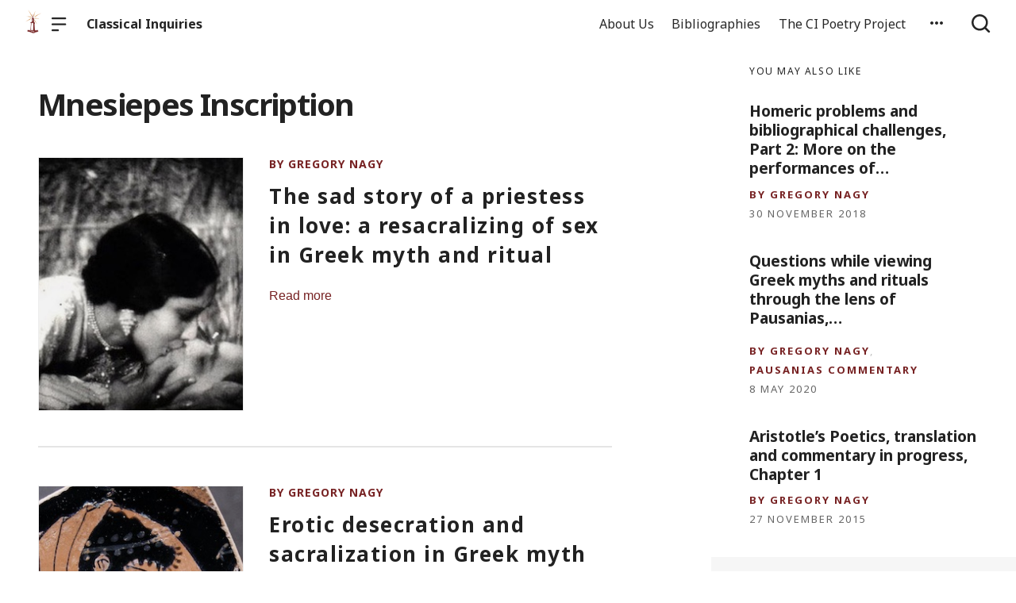

--- FILE ---
content_type: text/html; charset=UTF-8
request_url: https://classical-inquiries.chs.harvard.edu/tag/mnesiepes-inscription/
body_size: 9353
content:

  <!doctype html>
<!--[if lt IE 9]><html class="no-js no-svg ie lt-ie9 lt-ie8 lt-ie7" lang="en-US"> <![endif]-->
<!--[if IE 9]><html class="no-js no-svg ie ie9 lt-ie9 lt-ie8" lang="en-US"> <![endif]-->
<!--[if gt IE 9]><!--><html class="no-js no-svg" lang="en-US"> <!--<![endif]-->
<head>
    <meta charset="UTF-8" />

    <meta name="description" content="Studies on the Ancient World from the Center for Hellenic Studies">

    <link rel="stylesheet" href="https://classical-inquiries.chs.harvard.edu/wp-content/themes/orpheus/style.css" type="text/css" />
    <link rel="stylesheet" href="https://classical-inquiries.chs.harvard.edu/wp-content/themes/orpheus/static/css/draft.css" type="text/css" />
    <link rel="stylesheet" href="https://classical-inquiries.chs.harvard.edu/wp-content/themes/orpheus/static/css/draft-js-inline-toolbar-plugin.css" type="text/css" />
    <link rel="stylesheet" href="https://classical-inquiries.chs.harvard.edu/wp-content/themes/orpheus/static/css/draft-js-mention-plugin.css" type="text/css" />
    <link rel="stylesheet" href="https://classical-inquiries.chs.harvard.edu/wp-content/themes/orpheus/static/css/draftjs-inline-toolbar.css" type="text/css" />
    <link rel="stylesheet" href="https://classical-inquiries.chs.harvard.edu/wp-content/themes/orpheus/static/css/draftjs.css" type="text/css" />
    <link rel="stylesheet" href="https://classical-inquiries.chs.harvard.edu/wp-content/themes/orpheus/static/css/orpheus.css" type="text/css" />
    <link rel="stylesheet" href="https://classical-inquiries.chs.harvard.edu/wp-content/themes/orpheus/static/css/annotations.css" type="text/css" />
    <link rel="stylesheet" href="https://classical-inquiries.chs.harvard.edu/wp-content/themes/orpheus/static/css/chs.css" type="text/css" />
    <link rel="stylesheet" href="https://classical-inquiries.chs.harvard.edu/wp-content/themes/orpheus/static/css/publications.css" type="text/css" />
    <link rel="stylesheet" href="https://classical-inquiries.chs.harvard.edu/wp-content/themes/orpheus/static/css/chs-main.css" type="text/css" />
    <link rel="stylesheet" href="https://classical-inquiries.chs.harvard.edu/wp-content/themes/orpheus/static/css/main-site-home.css" type="text/css" />
    <link rel="stylesheet" href="https://classical-inquiries.chs.harvard.edu/wp-content/themes/orpheus/static/css/404.css" type="text/css" />
    <link rel="stylesheet" href="https://classical-inquiries.chs.harvard.edu/wp-content/themes/orpheus/static/css/pages.css" type="text/css" />
    <link rel="stylesheet" href="https://classical-inquiries.chs.harvard.edu/wp-content/themes/orpheus/static/css/responsive.css" type="text/css" />
    <link rel="stylesheet" href="https://classical-inquiries.chs.harvard.edu/wp-content/themes/orpheus/static/css/print.css" type="text/css" media="print" />
    <link rel="stylesheet" href="https://classical-inquiries.chs.harvard.edu/wp-content/themes/orpheus/static/css/custom.css" type="text/css" />
                
    <link rel="stylesheet" href="https://cdn.jsdelivr.net/npm/@mdi/font@5.8.55/css/materialdesignicons.min.css" type="text/css" />
    <meta http-equiv="Content-Type" content="text/html; charset=UTF-8" />
    <meta http-equiv="X-UA-Compatible" content="IE=edge">
    <meta name="viewport" content="width=device-width, initial-scale=1, user-scalable=no">
    <link rel="author" href="https://classical-inquiries.chs.harvard.edu/wp-content/themes/orpheus/humans.txt" />
    <link rel="pingback" href="https://classical-inquiries.chs.harvard.edu/xmlrpc.php" />
    <link rel="profile" href="http://gmpg.org/xfn/11">

          <link rel="apple-touch-icon" sizes="180x180" href="/wp-content/themes/orpheus/static/images/apple-touch-icon.png">
      <link rel="icon" type="image/png" sizes="32x32" href="/wp-content/themes/orpheus/static/images/favicon-32x32.png">
      <link rel="icon" type="image/png" sizes="16x16" href="/wp-content/themes/orpheus/static/images/favicon-16x16.png">
      <link rel="manifest" href="/wp-content/themes/orpheus/static/images/site.webmanifest">
    
    <meta name="theme-color" content="#000000">
    <script src="https://cdn.ravenjs.com/3.21.0/raven.min.js" crossorigin="anonymous"></script>
    <link href="https://fonts.googleapis.com/css?family=Noto+Sans:400,700|Cardo:300,400,700&subset=cyrillic,greek,latin-ext" rel="stylesheet">
    <link href="https://api.mapbox.com/mapbox-gl-js/v1.1.1/mapbox-gl.css" rel="stylesheet">
    <link rel="stylesheet" href="https://api.mapbox.com/mapbox-gl-js/plugins/mapbox-gl-geocoder/v4.4.1/mapbox-gl-geocoder.css">
    <script async defer="defer" src="https://www.googletagmanager.com/gtag/js?id=UA-36250260-17"></script>

          <!-- Global site tag (gtag.js) - Google Analytics -->
      <script async src="https://www.googletagmanager.com/gtag/js?id=UA-124669028-1"></script>
      <script>
        window.dataLayer = window.dataLayer || [];
        function gtag(){dataLayer.push(arguments);}
        gtag('js', new Date());

        gtag('config', 'UA-124669028-1');
      </script>

    

    <script async defer="defer" src="https://www.google.com/recaptcha/api.js" type="text/javascript"></script>
    <script async defer="defer" src="https://maps.googleapis.com/maps/api/js?key=AIzaSyAoZmCz1xYcNNa3XvFQeXkbafy-Gn6sp-0" type="text/javascript"></script>
    <script src='https://api.mapbox.com/mapbox-gl-js/v1.4.1/mapbox-gl.js'></script>
    <link href='https://api.mapbox.com/mapbox-gl-js/v1.4.1/mapbox-gl.css' rel='stylesheet' />

    <meta name='robots' content='index, follow, max-image-preview:large, max-snippet:-1, max-video-preview:-1' />

	<!-- This site is optimized with the Yoast SEO plugin v22.3 - https://yoast.com/wordpress/plugins/seo/ -->
	<title>Mnesiepes Inscription Archives - Classical Inquiries</title>
	<link rel="canonical" href="https://classical-inquiries.chs.harvard.edu/tag/mnesiepes-inscription/" />
	<meta property="og:locale" content="en_US" />
	<meta property="og:type" content="article" />
	<meta property="og:title" content="Mnesiepes Inscription Archives - Classical Inquiries" />
	<meta property="og:url" content="https://classical-inquiries.chs.harvard.edu/tag/mnesiepes-inscription/" />
	<meta property="og:site_name" content="Classical Inquiries" />
	<meta name="twitter:card" content="summary_large_image" />
	<script type="application/ld+json" class="yoast-schema-graph">{"@context":"https://schema.org","@graph":[{"@type":"CollectionPage","@id":"https://classical-inquiries.chs.harvard.edu/tag/mnesiepes-inscription/","url":"https://classical-inquiries.chs.harvard.edu/tag/mnesiepes-inscription/","name":"Mnesiepes Inscription Archives - Classical Inquiries","isPartOf":{"@id":"https://classical-inquiries.chs.harvard.edu/#website"},"primaryImageOfPage":{"@id":"https://classical-inquiries.chs.harvard.edu/tag/mnesiepes-inscription/#primaryimage"},"image":{"@id":"https://classical-inquiries.chs.harvard.edu/tag/mnesiepes-inscription/#primaryimage"},"thumbnailUrl":"https://classical-inquiries.chs.harvard.edu/wp-content/uploads/2018/07/Devika_Rani_Himanshu_Rai_Kiss_325.jpg","inLanguage":"en-US"},{"@type":"ImageObject","inLanguage":"en-US","@id":"https://classical-inquiries.chs.harvard.edu/tag/mnesiepes-inscription/#primaryimage","url":"https://classical-inquiries.chs.harvard.edu/wp-content/uploads/2018/07/Devika_Rani_Himanshu_Rai_Kiss_325.jpg","contentUrl":"https://classical-inquiries.chs.harvard.edu/wp-content/uploads/2018/07/Devika_Rani_Himanshu_Rai_Kiss_325.jpg","width":325,"height":325},{"@type":"WebSite","@id":"https://classical-inquiries.chs.harvard.edu/#website","url":"https://classical-inquiries.chs.harvard.edu/","name":"Classical Inquiries","description":"Studies on the Ancient World from the Center for Hellenic Studies","potentialAction":[{"@type":"SearchAction","target":{"@type":"EntryPoint","urlTemplate":"https://classical-inquiries.chs.harvard.edu/?s={search_term_string}"},"query-input":"required name=search_term_string"}],"inLanguage":"en-US"}]}</script>
	<!-- / Yoast SEO plugin. -->


<link rel='dns-prefetch' href='//consent-manager.metomic.io' />
<link rel='stylesheet' id='wp-block-library-css' href='https://classical-inquiries.chs.harvard.edu/wp-includes/css/dist/block-library/style.min.css' type='text/css' media='all' />
<style id='pdfemb-pdf-embedder-viewer-style-inline-css' type='text/css'>
.wp-block-pdfemb-pdf-embedder-viewer{max-width:none}

</style>
<style id='classic-theme-styles-inline-css' type='text/css'>
/*! This file is auto-generated */
.wp-block-button__link{color:#fff;background-color:#32373c;border-radius:9999px;box-shadow:none;text-decoration:none;padding:calc(.667em + 2px) calc(1.333em + 2px);font-size:1.125em}.wp-block-file__button{background:#32373c;color:#fff;text-decoration:none}
</style>
<style id='global-styles-inline-css' type='text/css'>
body{--wp--preset--color--black: #000000;--wp--preset--color--cyan-bluish-gray: #abb8c3;--wp--preset--color--white: #ffffff;--wp--preset--color--pale-pink: #f78da7;--wp--preset--color--vivid-red: #cf2e2e;--wp--preset--color--luminous-vivid-orange: #ff6900;--wp--preset--color--luminous-vivid-amber: #fcb900;--wp--preset--color--light-green-cyan: #7bdcb5;--wp--preset--color--vivid-green-cyan: #00d084;--wp--preset--color--pale-cyan-blue: #8ed1fc;--wp--preset--color--vivid-cyan-blue: #0693e3;--wp--preset--color--vivid-purple: #9b51e0;--wp--preset--gradient--vivid-cyan-blue-to-vivid-purple: linear-gradient(135deg,rgba(6,147,227,1) 0%,rgb(155,81,224) 100%);--wp--preset--gradient--light-green-cyan-to-vivid-green-cyan: linear-gradient(135deg,rgb(122,220,180) 0%,rgb(0,208,130) 100%);--wp--preset--gradient--luminous-vivid-amber-to-luminous-vivid-orange: linear-gradient(135deg,rgba(252,185,0,1) 0%,rgba(255,105,0,1) 100%);--wp--preset--gradient--luminous-vivid-orange-to-vivid-red: linear-gradient(135deg,rgba(255,105,0,1) 0%,rgb(207,46,46) 100%);--wp--preset--gradient--very-light-gray-to-cyan-bluish-gray: linear-gradient(135deg,rgb(238,238,238) 0%,rgb(169,184,195) 100%);--wp--preset--gradient--cool-to-warm-spectrum: linear-gradient(135deg,rgb(74,234,220) 0%,rgb(151,120,209) 20%,rgb(207,42,186) 40%,rgb(238,44,130) 60%,rgb(251,105,98) 80%,rgb(254,248,76) 100%);--wp--preset--gradient--blush-light-purple: linear-gradient(135deg,rgb(255,206,236) 0%,rgb(152,150,240) 100%);--wp--preset--gradient--blush-bordeaux: linear-gradient(135deg,rgb(254,205,165) 0%,rgb(254,45,45) 50%,rgb(107,0,62) 100%);--wp--preset--gradient--luminous-dusk: linear-gradient(135deg,rgb(255,203,112) 0%,rgb(199,81,192) 50%,rgb(65,88,208) 100%);--wp--preset--gradient--pale-ocean: linear-gradient(135deg,rgb(255,245,203) 0%,rgb(182,227,212) 50%,rgb(51,167,181) 100%);--wp--preset--gradient--electric-grass: linear-gradient(135deg,rgb(202,248,128) 0%,rgb(113,206,126) 100%);--wp--preset--gradient--midnight: linear-gradient(135deg,rgb(2,3,129) 0%,rgb(40,116,252) 100%);--wp--preset--font-size--small: 13px;--wp--preset--font-size--medium: 20px;--wp--preset--font-size--large: 36px;--wp--preset--font-size--x-large: 42px;--wp--preset--spacing--20: 0.44rem;--wp--preset--spacing--30: 0.67rem;--wp--preset--spacing--40: 1rem;--wp--preset--spacing--50: 1.5rem;--wp--preset--spacing--60: 2.25rem;--wp--preset--spacing--70: 3.38rem;--wp--preset--spacing--80: 5.06rem;--wp--preset--shadow--natural: 6px 6px 9px rgba(0, 0, 0, 0.2);--wp--preset--shadow--deep: 12px 12px 50px rgba(0, 0, 0, 0.4);--wp--preset--shadow--sharp: 6px 6px 0px rgba(0, 0, 0, 0.2);--wp--preset--shadow--outlined: 6px 6px 0px -3px rgba(255, 255, 255, 1), 6px 6px rgba(0, 0, 0, 1);--wp--preset--shadow--crisp: 6px 6px 0px rgba(0, 0, 0, 1);}:where(.is-layout-flex){gap: 0.5em;}:where(.is-layout-grid){gap: 0.5em;}body .is-layout-flow > .alignleft{float: left;margin-inline-start: 0;margin-inline-end: 2em;}body .is-layout-flow > .alignright{float: right;margin-inline-start: 2em;margin-inline-end: 0;}body .is-layout-flow > .aligncenter{margin-left: auto !important;margin-right: auto !important;}body .is-layout-constrained > .alignleft{float: left;margin-inline-start: 0;margin-inline-end: 2em;}body .is-layout-constrained > .alignright{float: right;margin-inline-start: 2em;margin-inline-end: 0;}body .is-layout-constrained > .aligncenter{margin-left: auto !important;margin-right: auto !important;}body .is-layout-constrained > :where(:not(.alignleft):not(.alignright):not(.alignfull)){max-width: var(--wp--style--global--content-size);margin-left: auto !important;margin-right: auto !important;}body .is-layout-constrained > .alignwide{max-width: var(--wp--style--global--wide-size);}body .is-layout-flex{display: flex;}body .is-layout-flex{flex-wrap: wrap;align-items: center;}body .is-layout-flex > *{margin: 0;}body .is-layout-grid{display: grid;}body .is-layout-grid > *{margin: 0;}:where(.wp-block-columns.is-layout-flex){gap: 2em;}:where(.wp-block-columns.is-layout-grid){gap: 2em;}:where(.wp-block-post-template.is-layout-flex){gap: 1.25em;}:where(.wp-block-post-template.is-layout-grid){gap: 1.25em;}.has-black-color{color: var(--wp--preset--color--black) !important;}.has-cyan-bluish-gray-color{color: var(--wp--preset--color--cyan-bluish-gray) !important;}.has-white-color{color: var(--wp--preset--color--white) !important;}.has-pale-pink-color{color: var(--wp--preset--color--pale-pink) !important;}.has-vivid-red-color{color: var(--wp--preset--color--vivid-red) !important;}.has-luminous-vivid-orange-color{color: var(--wp--preset--color--luminous-vivid-orange) !important;}.has-luminous-vivid-amber-color{color: var(--wp--preset--color--luminous-vivid-amber) !important;}.has-light-green-cyan-color{color: var(--wp--preset--color--light-green-cyan) !important;}.has-vivid-green-cyan-color{color: var(--wp--preset--color--vivid-green-cyan) !important;}.has-pale-cyan-blue-color{color: var(--wp--preset--color--pale-cyan-blue) !important;}.has-vivid-cyan-blue-color{color: var(--wp--preset--color--vivid-cyan-blue) !important;}.has-vivid-purple-color{color: var(--wp--preset--color--vivid-purple) !important;}.has-black-background-color{background-color: var(--wp--preset--color--black) !important;}.has-cyan-bluish-gray-background-color{background-color: var(--wp--preset--color--cyan-bluish-gray) !important;}.has-white-background-color{background-color: var(--wp--preset--color--white) !important;}.has-pale-pink-background-color{background-color: var(--wp--preset--color--pale-pink) !important;}.has-vivid-red-background-color{background-color: var(--wp--preset--color--vivid-red) !important;}.has-luminous-vivid-orange-background-color{background-color: var(--wp--preset--color--luminous-vivid-orange) !important;}.has-luminous-vivid-amber-background-color{background-color: var(--wp--preset--color--luminous-vivid-amber) !important;}.has-light-green-cyan-background-color{background-color: var(--wp--preset--color--light-green-cyan) !important;}.has-vivid-green-cyan-background-color{background-color: var(--wp--preset--color--vivid-green-cyan) !important;}.has-pale-cyan-blue-background-color{background-color: var(--wp--preset--color--pale-cyan-blue) !important;}.has-vivid-cyan-blue-background-color{background-color: var(--wp--preset--color--vivid-cyan-blue) !important;}.has-vivid-purple-background-color{background-color: var(--wp--preset--color--vivid-purple) !important;}.has-black-border-color{border-color: var(--wp--preset--color--black) !important;}.has-cyan-bluish-gray-border-color{border-color: var(--wp--preset--color--cyan-bluish-gray) !important;}.has-white-border-color{border-color: var(--wp--preset--color--white) !important;}.has-pale-pink-border-color{border-color: var(--wp--preset--color--pale-pink) !important;}.has-vivid-red-border-color{border-color: var(--wp--preset--color--vivid-red) !important;}.has-luminous-vivid-orange-border-color{border-color: var(--wp--preset--color--luminous-vivid-orange) !important;}.has-luminous-vivid-amber-border-color{border-color: var(--wp--preset--color--luminous-vivid-amber) !important;}.has-light-green-cyan-border-color{border-color: var(--wp--preset--color--light-green-cyan) !important;}.has-vivid-green-cyan-border-color{border-color: var(--wp--preset--color--vivid-green-cyan) !important;}.has-pale-cyan-blue-border-color{border-color: var(--wp--preset--color--pale-cyan-blue) !important;}.has-vivid-cyan-blue-border-color{border-color: var(--wp--preset--color--vivid-cyan-blue) !important;}.has-vivid-purple-border-color{border-color: var(--wp--preset--color--vivid-purple) !important;}.has-vivid-cyan-blue-to-vivid-purple-gradient-background{background: var(--wp--preset--gradient--vivid-cyan-blue-to-vivid-purple) !important;}.has-light-green-cyan-to-vivid-green-cyan-gradient-background{background: var(--wp--preset--gradient--light-green-cyan-to-vivid-green-cyan) !important;}.has-luminous-vivid-amber-to-luminous-vivid-orange-gradient-background{background: var(--wp--preset--gradient--luminous-vivid-amber-to-luminous-vivid-orange) !important;}.has-luminous-vivid-orange-to-vivid-red-gradient-background{background: var(--wp--preset--gradient--luminous-vivid-orange-to-vivid-red) !important;}.has-very-light-gray-to-cyan-bluish-gray-gradient-background{background: var(--wp--preset--gradient--very-light-gray-to-cyan-bluish-gray) !important;}.has-cool-to-warm-spectrum-gradient-background{background: var(--wp--preset--gradient--cool-to-warm-spectrum) !important;}.has-blush-light-purple-gradient-background{background: var(--wp--preset--gradient--blush-light-purple) !important;}.has-blush-bordeaux-gradient-background{background: var(--wp--preset--gradient--blush-bordeaux) !important;}.has-luminous-dusk-gradient-background{background: var(--wp--preset--gradient--luminous-dusk) !important;}.has-pale-ocean-gradient-background{background: var(--wp--preset--gradient--pale-ocean) !important;}.has-electric-grass-gradient-background{background: var(--wp--preset--gradient--electric-grass) !important;}.has-midnight-gradient-background{background: var(--wp--preset--gradient--midnight) !important;}.has-small-font-size{font-size: var(--wp--preset--font-size--small) !important;}.has-medium-font-size{font-size: var(--wp--preset--font-size--medium) !important;}.has-large-font-size{font-size: var(--wp--preset--font-size--large) !important;}.has-x-large-font-size{font-size: var(--wp--preset--font-size--x-large) !important;}
.wp-block-navigation a:where(:not(.wp-element-button)){color: inherit;}
:where(.wp-block-post-template.is-layout-flex){gap: 1.25em;}:where(.wp-block-post-template.is-layout-grid){gap: 1.25em;}
:where(.wp-block-columns.is-layout-flex){gap: 2em;}:where(.wp-block-columns.is-layout-grid){gap: 2em;}
.wp-block-pullquote{font-size: 1.5em;line-height: 1.6;}
</style>
<link rel='stylesheet' id='hide-admin-bar-based-on-user-roles-css' href='https://classical-inquiries.chs.harvard.edu/wp-content/plugins/hide-admin-bar-based-on-user-roles/public/css/hide-admin-bar-based-on-user-roles-public.css' type='text/css' media='all' />
<script type="text/javascript" src="https://classical-inquiries.chs.harvard.edu/wp-includes/js/jquery/jquery.min.js" id="jquery-core-js"></script>
<script type="text/javascript" src="https://classical-inquiries.chs.harvard.edu/wp-includes/js/jquery/jquery-migrate.min.js" id="jquery-migrate-js"></script>
<script type="text/javascript" src="https://classical-inquiries.chs.harvard.edu/wp-content/plugins/hide-admin-bar-based-on-user-roles/public/js/hide-admin-bar-based-on-user-roles-public.js" id="hide-admin-bar-based-on-user-roles-js"></script>
<link rel="https://api.w.org/" href="https://classical-inquiries.chs.harvard.edu/wp-json/" /><link rel="alternate" type="application/json" href="https://classical-inquiries.chs.harvard.edu/wp-json/wp/v2/tags/582" />		<script>
			document.documentElement.className = document.documentElement.className.replace( 'no-js', 'js' );
		</script>
				<style>
			.no-js img.lazyload { display: none; }
			figure.wp-block-image img.lazyloading { min-width: 150px; }
							.lazyload, .lazyloading { opacity: 0; }
				.lazyloaded {
					opacity: 1;
					transition: opacity 400ms;
					transition-delay: 0ms;
				}
					</style>
				<style type="text/css" id="wp-custom-css">
			sub {
  
	vertical-align: baseline;
	font-size: 0.5em;	
	position: relative;
}		</style>
		
  </head>

<body class="archive tag tag-mnesiepes-inscription tag-582   -chs" data-template="base.twig">
<noscript class="noJavascriptMessage">
  <style>
    body,
    html {
      margin: 0;
      padding: 0;
    }

    .noJavascriptMessage {
      align-items: center;
      display: flex;
      font-family: "Trueno", -apple-system, BlinkMacSystemFont, "Helvetica Neue", Helvetica, sans-serif;
      justify-content: center;
      margin: 0;
      min-height: 100vh;
      padding: 0;
    }

    .noJavascriptMessage > div {
      max-width: 500px;
      padding: 20px;
      text-align: center;
    }

    .noJavascriptMessage svg {
      height: 100px;
      margin-bottom: 40px;
    }
  </style>
  <div>
    <svg width="150px" height="146px" viewbox="0 0 150 146" version="1.1" xmlns="http://www.w3.org/2000/svg" xmlns:xlink="http://www.w3.org/1999/xlink">
      <path
        d="M75.016497,145.4 C31.816497,145.4 0.816497,113.2 0.816497,73.4 L0.816497,73 C0.816497,33.2 32.216497,0.6 75.416497,0.6 C118.616497,0.6 149.616497,32.8 149.616497,72.6 L149.616497,73 C149.616497,112.8 118.216497,145.4 75.016497,145.4 Z M75.416497,117 C100.216497,117 117.416497,97.4 117.416497,73.4 L117.416497,73 C117.416497,49 99.816497,29 75.016497,29 C50.216497,29 33.016497,48.6 33.016497,72.6 L33.016497,73 C33.016497,97 50.616497,117 75.416497,117 Z"
        id="O"
        fill="#000000"></path>
    </svg>
    <p>Enable JavaScript and refresh the page to view the Center for Hellenic Studies website.</p>
    <p>
      <a href="https://www.enable-javascript.com/" target="_blank">See how to enable JavaScript in your browser.</a>
    </p>
  </div>
</noscript>

<div id="root">
  <div>
    	<header class="headerExternal
      -light
  " data-html2canvas-ignore="true">
  <div class="headerExternalDefault">
    <div class="headerExternalSite">
                  <a class="headerLogo" href="//chs.harvard.edu">
          <img data-src='/wp-content/themes/orpheus/static/images/chs_logo_lighthouse.png' class='lazyload' src='[data-uri]' /><noscript><img src="/wp-content/themes/orpheus/static/images/chs_logo_lighthouse.png"/></noscript>
              </a>
              <button class="headerExternalButton headerExternalSiteMenuButton menuButton showMenuButton" href="/">
          <svg viewbox="0 0 30 30">
            <path
              d="M13.0518223,24.12 C13.8486533,24.12 14.4946125,24.7708056 14.4946125,25.5586857 L14.4946125,25.8973143 C14.4946125,26.6918785 13.8530946,27.336 13.0518223,27.336 L1.4427902,27.336 C0.645959177,27.336 0,26.6851944 0,25.8973143 L0,25.5586857 C0,24.7641215 0.641517873,24.12 1.4427902,24.12 L13.0518223,24.12 Z M27.5516448,12.864 C28.3455984,12.864 28.989225,13.5148056 28.989225,14.3026857 L28.989225,14.6413143 C28.989225,15.4358785 28.3430988,16.08 27.5516448,16.08 L1.43758018,16.08 C0.643626568,16.08 0,15.4291944 0,14.6413143 L0,14.3026857 C0,13.5081215 0.646126216,12.864 1.43758018,12.864 L27.5516448,12.864 Z M27.5516448,1.608 C28.3455984,1.608 28.989225,2.25880559 28.989225,3.04668573 L28.989225,3.38531427 C28.989225,4.17987846 28.3430988,4.824 27.5516448,4.824 L1.43758018,4.824 C0.643626568,4.824 0,4.17319441 0,3.38531427 L0,3.04668573 C0,2.25212154 0.646126216,1.608 1.43758018,1.608 L27.5516448,1.608 Z"
              id="path-1"></path>
          </svg>
        </button>
        <button class="headerExternalButton headerExternalSiteMenuButton hideMenuButton" href="/">
          <i class="mdi mdi-close"></i>
        </button>
                    <a class="headerExternalSiteArchiveTitle" href="/">
          Classical Inquiries
        </a>
          </div>

      <ul class="headerExternalNav">
          <li class="headerMenuItem headerExternalNavLinkHideOnMobile headerMenuToggleButton   menu-item menu-item-type-post_type menu-item-object-page menu-item-112">
  <a target="" href="https://classical-inquiries.chs.harvard.edu/people/">About Us</a>

  </li>
          <li class="headerMenuItem headerExternalNavLinkHideOnMobile headerMenuToggleButton   menu-item menu-item-type-post_type menu-item-object-page menu-item-9842">
  <a target="" href="https://classical-inquiries.chs.harvard.edu/bibliographies/">Bibliographies</a>

  </li>
          <li class="headerMenuItem headerExternalNavLinkHideOnMobile headerMenuToggleButton   menu-item menu-item-type-post_type menu-item-object-page menu-item-8913">
  <a target="" href="https://classical-inquiries.chs.harvard.edu/the-ci-poetry-project/">The CI Poetry Project</a>

  </li>
    
    
          <li>
        <button class="jss7 jss1 headerExternalButton headerMenuToggleButton" tabindex="0" type="button" aria-owns="menu-list-grow" aria-haspopup="true">
          <span class="jss6">
            <svg class="jss10" focusable="false" viewbox="0 0 24 24" aria-hidden="true" role="presentation">
              <path fill="none" d="M0 0h24v24H0z"></path>
              <path d="M6 10c-1.1 0-2 .9-2 2s.9 2 2 2 2-.9 2-2-.9-2-2-2zm12 0c-1.1 0-2 .9-2 2s.9 2 2 2 2-.9 2-2-.9-2-2-2zm-6 0c-1.1 0-2 .9-2 2s.9 2 2 2 2-.9 2-2-.9-2-2-2z"></path>
            </svg>
          </span>
          <span class="jss19"></span>
          <div class="dropdownHeaderMenu -authHeaderMenu" role="tooltip">
  <div class="jss88 jss92 jss89" id="menu-list-grow" style="opacity: 1; transform: scale(1, 1) translateZ(0px); transform-origin: center top; transition: opacity 253ms cubic-bezier(0.4, 0, 0.2, 1) 0ms, transform 168ms cubic-bezier(0.4, 0, 0.2, 1) 0ms;">
    <ul class="jss115 jss116 headerExternalSecondaryNav" role="menu">
              <li tabindex="0">
          <a class="jss7 jss122 jss125 jss130 jss131 jss119 jss120" tabindex="-1" role="menuitem" href="/wp-login.php">
            Log in
          </a>
        </li>
        <li tabindex="0">
          <a class="jss7 jss122 jss125 jss130 jss131 jss119 jss120" tabindex="-1" role="menuitem" href="/wp-login.php?action=register">
            Sign Up
          </a>
        </li>
        <li tabindex="-1">
          <a href="https://forms.gle/5k98LtqRKtV9NmR26" class="jss7 jss122 jss125 jss130 jss131 jss119 jss120" tabindex="-1" role="menuitem">
            Help
          </a>
        </li>
          </ul>
  </div>
</div>
        </button>
      </li>
        <li>
      <button class="headerExternalButton headerExternalButtonSearch showMenuButton headerExternalButtonSearchFocusInput" type="button">
        <svg viewbox="0 0 30 30">
          <path
            d="M12.8841,0 C19.9997919,0 25.7682,5.75940898 25.7682,12.864 C25.7682,15.8364395 24.7584733,18.5734126 23.0628032,20.751641 L28.5175168,26.1989723 C29.1464611,26.8269354 29.1464611,27.8450646 28.5175168,28.4730277 C27.8885726,29.1009908 26.8688524,29.1009908 26.2399082,28.4730277 L26.2399082,28.4730277 L20.7840655,23.0268238 C18.6024335,24.7198485 15.8611839,25.728 12.8841,25.728 C5.76840806,25.728 0,19.968591 0,12.864 C0,5.75940898 5.76840806,0 12.8841,0 Z M12.8841,3.216 C7.54733104,3.216 3.221025,7.53555673 3.221025,12.864 C3.221025,18.1924433 7.54733104,22.512 12.8841,22.512 C18.220869,22.512 22.547175,18.1924433 22.547175,12.864 C22.547175,7.53555673 18.220869,3.216 12.8841,3.216 Z"
            id="path-1"></path>
        </svg>
      </button>
      <button class="headerExternalButton headerExternalButtonSearch hideMenuButton" type="button">
        <svg viewbox="0 0 30 30">
          <path
            d="M12.8841,0 C19.9997919,0 25.7682,5.75940898 25.7682,12.864 C25.7682,15.8364395 24.7584733,18.5734126 23.0628032,20.751641 L28.5175168,26.1989723 C29.1464611,26.8269354 29.1464611,27.8450646 28.5175168,28.4730277 C27.8885726,29.1009908 26.8688524,29.1009908 26.2399082,28.4730277 L26.2399082,28.4730277 L20.7840655,23.0268238 C18.6024335,24.7198485 15.8611839,25.728 12.8841,25.728 C5.76840806,25.728 0,19.968591 0,12.864 C0,5.75940898 5.76840806,0 12.8841,0 Z M12.8841,3.216 C7.54733104,3.216 3.221025,7.53555673 3.221025,12.864 C3.221025,18.1924433 7.54733104,22.512 12.8841,22.512 C18.220869,22.512 22.547175,18.1924433 22.547175,12.864 C22.547175,7.53555673 18.220869,3.216 12.8841,3.216 Z"
            id="path-1"></path>
        </svg>
      </button>
    </li>
  </ul>

    <div class="headerMenu">
      <div class="headerMenuInner">
        <form class="textsearchForm" id="search_form" action="/search">
          <input id="header_external_search" type="text" placeholder="Search for topics, articles, and authors . . ." name="s"/>
        </form>

        <div class="headerMenuColumns">
      
<ul>
  <li>
    <h4>
      <a target="" href="https://classical-inquiries.chs.harvard.edu/people/">About Us</a>
    </h4>
  </li>

  
</ul>
      
<ul>
  <li>
    <h4>
      <a target="" href="https://classical-inquiries.chs.harvard.edu/bibliographies/">Bibliographies</a>
    </h4>
  </li>

  
</ul>
      
<ul>
  <li>
    <h4>
      <a target="" href="https://classical-inquiries.chs.harvard.edu/the-ci-poetry-project/">The CI Poetry Project</a>
    </h4>
  </li>

  
</ul>
  </div>
      </div>
    </div>
  </div>
</div>
<div class="headerExternalSearch" style="visibility: hidden;">
  <div class="headerExternalSearchContent">
    <button id="header_external_search_back">
      <svg class="jss10" focusable="false" viewbox="0 0 24 24" aria-hidden="true" role="presentation">
        <path fill="none" d="M0 0h24v24H0z"></path>
        <path d="M20 11H7.83l5.59-5.59L12 4l-8 8 8 8 1.41-1.41L7.83 13H20v-2z"></path>
      </svg>
    </button>
    <input id="header_external_search" type="search" placeholder="Search" value="">
  </div>
  <div class="headerExternalSearchBackground"></div>
</div>
</header>
      <div class="archive archiveLayout">
    <main class="archiveContent">
			<h1>Mnesiepes Inscription</h1>
			<div class="posts -verticalList ">
															<article class="tease -teaseFull tease-post
	-teaseCondensed
" id="tease-7263">

  
  			    <a href="https://classical-inquiries.chs.harvard.edu/the-sad-story-of-a-priestess-in-love-a-resacralizing-of-sex-in-greek-myth-and-ritual/" class="teaseImageOuter">
		            <div class="teaseImage" style="background-image:url('https://classical-inquiries.chs.harvard.edu/wp-content/uploads/2018/07/Devika_Rani_Himanshu_Rai_Kiss_325.jpg')"></div>
			    </a>
  
  <div class="postText">
    <div class="postCategories">
	<!--
		-->
	    			<a class="postCategory labelCaps" href="/category/gregory-nagy">By Gregory Nagy</a>    	  	</div>

    <h2 class="h2">
					    <a href="https://classical-inquiries.chs.harvard.edu/the-sad-story-of-a-priestess-in-love-a-resacralizing-of-sex-in-greek-myth-and-ritual/">
				      	        The sad story of a priestess in love:  a resacralizing of sex in Greek myth and ritual
	            </a>
    </h2>

    
    <p>
              
      
					    <a href="https://classical-inquiries.chs.harvard.edu/the-sad-story-of-a-priestess-in-love-a-resacralizing-of-sex-in-greek-myth-and-ritual/">
			        Read more
      </a>
    </p>

      </div>

</article>
																				<article class="tease -teaseFull tease-post
	-teaseCondensed
" id="tease-7210">

  
  			    <a href="https://classical-inquiries.chs.harvard.edu/erotic-desecration-and-sacralization-in-greek-myth-and-ritual/" class="teaseImageOuter">
		            <div class="teaseImage" style="background-image:url('https://classical-inquiries.chs.harvard.edu/wp-content/uploads/2018/07/Couple_cloak_Louvre_G99_325.jpg')"></div>
			    </a>
  
  <div class="postText">
    <div class="postCategories">
	<!--
		-->
	    			<a class="postCategory labelCaps" href="/category/gregory-nagy">By Gregory Nagy</a>    	  	</div>

    <h2 class="h2">
					    <a href="https://classical-inquiries.chs.harvard.edu/erotic-desecration-and-sacralization-in-greek-myth-and-ritual/">
				      	        Erotic desecration and sacralization in Greek myth and ritual
	            </a>
    </h2>

    
    <p>
              
      
					    <a href="https://classical-inquiries.chs.harvard.edu/erotic-desecration-and-sacralization-in-greek-myth-and-ritual/">
			        Read more
      </a>
    </p>

      </div>

</article>
																				<article class="tease -teaseFull tease-post
	-teaseCondensed
" id="tease-7143">

  
  			    <a href="https://classical-inquiries.chs.harvard.edu/sacred-space-as-a-frame-for-lyric-occasions-the-case-of-the-mnesiepes-inscription-and-other-possible-cases/" class="teaseImageOuter">
		            <div class="teaseImage" style="background-image:url('https://classical-inquiries.chs.harvard.edu/wp-content/uploads/2018/06/Athens_NM651_tondo2.png')"></div>
			    </a>
  
  <div class="postText">
    <div class="postCategories">
	<!--
		-->
	    			<a class="postCategory labelCaps" href="/category/gregory-nagy">By Gregory Nagy</a>    	  	</div>

    <h2 class="h2">
					    <a href="https://classical-inquiries.chs.harvard.edu/sacred-space-as-a-frame-for-lyric-occasions-the-case-of-the-mnesiepes-inscription-and-other-possible-cases/">
				      	        Sacred Space as a frame for lyric occasions:  The case of the Mnesiepes Inscription and other possible cases
	            </a>
    </h2>

    
    <p>
              
      
					    <a href="https://classical-inquiries.chs.harvard.edu/sacred-space-as-a-frame-for-lyric-occasions-the-case-of-the-mnesiepes-inscription-and-other-possible-cases/">
			        Read more
      </a>
    </p>

      </div>

</article>
												</div>

    	    </main>

		<div class="archiveSidebar">
	    <aside id="main_sidebar" class="mainSidebar " data-html2canvas-ignore="true">

  
                <div class="sidebarInner">
        <h4 class="overline sidebarTitle">
          You may also like
        </h4>
        <div class="sidebarPosts">
                      <article class="
	tease -teaseSidebar
		" id="tease-8082">
  <a href="https://classical-inquiries.chs.harvard.edu/homeric-problems-and-bibliographical-challenges-part-2-more-on-the-performances-of-rhapsodes-at-the-festival-of-the-panathenaia/">
    <h4>
              Homeric problems and bibliographical challenges, Part 2: More on the performances of&hellip;
          </h4>
  </a>

  <div class="postMeta">
    				      <a class="postCategory" href="/category/gregory-nagy">By Gregory Nagy</a>			    	          <span class="postDate">
      30 November 2018
    </span>
  </div>

</article>
                      <article class="
	tease -teaseSidebar
		" id="tease-11313">
  <a href="https://classical-inquiries.chs.harvard.edu/questions-while-viewing-greek-myths-and-rituals-through-the-lens-of-pausanias-iv-is-athena-viewed-theologically-a-person/">
    <h4>
              Questions while viewing Greek myths and rituals through the lens of Pausanias,&hellip;
          </h4>
  </a>

  <div class="postMeta">
    				      <a class="postCategory" href="/category/gregory-nagy">By Gregory Nagy</a>, 			    				      <a class="postCategory" href="/category/pausanias-commentary">Pausanias commentary</a>			    	          <span class="postDate">
      8 May 2020
    </span>
  </div>

</article>
                      <article class="
	tease -teaseSidebar
		" id="tease-1229">
  <a href="https://classical-inquiries.chs.harvard.edu/aristotles-poetics-translation-and-commentary-in-progress-part-1/">
    <h4>
              Aristotle’s Poetics, translation and commentary in progress, Chapter 1
          </h4>
  </a>

  <div class="postMeta">
    				      <a class="postCategory" href="/category/gregory-nagy">By Gregory Nagy</a>			    	          <span class="postDate">
      27 November 2015
    </span>
  </div>

</article>
                  </div>
      </div>

      
      <div class="sidebarSignup">
  <h4>Stay up to date</h4>
      <p>
      Get the latest updates from the CHS regarding programs, fellowships, and more!
    </p>
    <a
      class="chsButton -accentButton -emailButton"
      href="http://visitor.r20.constantcontact.com/manage/optin?v=[base64]%3D%3D">
      <i class="mdi mdi-email"></i>
      Join the community
    </a>
  </div>
    <div class="sidebarInner">
      <h4 class="overline sidebarTitle">
  Connect
</h4>
<div class="socialLinks">
  <ul>
        <li>
      <a href="https://twitter.com/HellenicStudies">
        <i class="mdi mdi-twitter"></i>
      </a>
    </li>
    <li>
      <a href="https://www.youtube.com/channel/UC4CZOzGtFzZe2pcONCNT15w">
        <i class="mdi mdi-youtube"></i>
      </a>
    </li>
    <li>
      <a href="https://www.facebook.com/centerforhellenicstudies/">
        <i class="mdi mdi-facebook"></i>
      </a>
    </li>
  </ul>
</div>
    </div>
  </aside>
		</div>

  </div>
                  <footer data-html2canvas-ignore="true">
    <div class="footerLeft">
          <a href="//chs.harvard.edu">
        <img  data-src="/wp-content/themes/orpheus/static/images/logoHorizontalFullColor.svg" class="logo lazyload" src="[data-uri]" /><noscript><img class="logo" src='/wp-content/themes/orpheus/static/images/logoHorizontalFullColor.svg' /></noscript>
      </a>
      </div>
  <div class="footerRight footerLinks">
    <div class="footerRow footerLegal">
      <a href="https://gdpr.harvard.edu/eeaprivacydisclosures">EU/EEA Privacy Disclosures</a>
      <a href="/cookie-policy">Cookie Policy</a>
    </div>
</footer>
            </div>

  </div>

<script type="text/javascript" id="disqus_count-js-extra">
/* <![CDATA[ */
var countVars = {"disqusShortname":"classical-inquiries"};
/* ]]> */
</script>
<script type="text/javascript" src="https://classical-inquiries.chs.harvard.edu/wp-content/plugins/disqus-comment-system/public/js/comment_count.js" id="disqus_count-js"></script>
<script onload="javascript:window.Metomic('load', { domain: 'https://classical-inquiries.chs.harvard.edu', language: 'auto' });" defer type="text/javascript" src="https://consent-manager.metomic.io/embed.js" id="metomic-js"></script>
<script type="text/javascript" id="chsSite-js-extra">
/* <![CDATA[ */
var chsScriptVars = {"root":"https:\/\/classical-inquiries.chs.harvard.edu\/wp-json\/","nonce":"8a69b33094"};
/* ]]> */
</script>
<script type="text/javascript" src="https://classical-inquiries.chs.harvard.edu/wp-content/themes/orpheus/static/js/site.js" id="chsSite-js"></script>
<script type="text/javascript" id="chsSiteReact2-js-extra">
/* <![CDATA[ */
var chsScriptVars = {"root":"https:\/\/classical-inquiries.chs.harvard.edu\/wp-json\/","nonce":"8a69b33094"};
/* ]]> */
</script>
<script type="text/javascript" src="https://classical-inquiries.chs.harvard.edu/wp-content/themes/orpheus/client/build/static/js/2.bundle.js" id="chsSiteReact2-js"></script>
<script type="text/javascript" id="chsSiteReact0-js-extra">
/* <![CDATA[ */
var chsScriptVars = {"root":"https:\/\/classical-inquiries.chs.harvard.edu\/wp-json\/","nonce":"8a69b33094"};
/* ]]> */
</script>
<script type="text/javascript" src="https://classical-inquiries.chs.harvard.edu/wp-content/themes/orpheus/client/build/static/js/0.bundle.js" id="chsSiteReact0-js"></script>
<script type="text/javascript" id="chsSiteReact-js-extra">
/* <![CDATA[ */
var chsScriptVars = {"root":"https:\/\/classical-inquiries.chs.harvard.edu\/wp-json\/","nonce":"8a69b33094"};
/* ]]> */
</script>
<script type="text/javascript" src="https://classical-inquiries.chs.harvard.edu/wp-content/themes/orpheus/client/build/static/js/bundle.js" id="chsSiteReact-js"></script>
<script type="text/javascript" src="https://classical-inquiries.chs.harvard.edu/wp-content/plugins/wp-smush-pro/app/assets/js/smush-lazy-load.min.js" id="smush-lazy-load-js"></script>



<script>
  window.__orpheus__ = window.__orpheus__ || {};
  window.__orpheus__.userId = "";
  window.__orpheus__.username = "";
  window.__orpheus__.displayName = "";
  window.__orpheus__.userAvatar = "/wp-content/themes/orpheus/static/images/author_default.jpg";
</script>

<script src="https://code.jquery.com/jquery-3.3.1.min.js"></script>
<script src="https://cdnjs.cloudflare.com/ajax/libs/jquery.sticky/1.0.4/jquery.sticky.min.js"></script>
<script src="https://printjs-4de6.kxcdn.com/print.min.js"></script>
<script async="async" defer="defer" src="https://classical-inquiries.chs.harvard.edu/wp-content/themes/orpheus/static/js/headroom.min.js"></script>
<script async="async" defer="defer" src="https://classical-inquiries.chs.harvard.edu/wp-content/themes/orpheus/static/js/plax.js"></script>
<script async="async" defer="defer" src="https://classical-inquiries.chs.harvard.edu/wp-content/themes/orpheus/static/js/sticky-sidebar.min.js"></script>
<script async="async" defer="defer" src="https://classical-inquiries.chs.harvard.edu/wp-content/themes/orpheus/static/js/jquery.sticky-sidebar.min.js"></script>

<!-- Client side react assets -->
<!--
<script src="https://classical-inquiries.chs.harvard.edu/wp-content/themes/orpheus/client/build/static/js/2.bundle.js"></script>
<script src="https://classical-inquiries.chs.harvard.edu/wp-content/themes/orpheus/client/build/static/js/0.bundle.js"></script>
<script src="https://classical-inquiries.chs.harvard.edu/wp-content/themes/orpheus/client/build/static/js/bundle.js"></script>
-->

<!-- Uncomment if running in dev mode -->
<!--
<script src="http://localhost:3000/static/js/main.bundle.js"></script>
<script src="http://localhost:3000/static/js/bundle.js"></script>
<script src="http://localhost:3000/static/js/0.bundle.js"></script>
-->

</body>
</html>


--- FILE ---
content_type: text/css
request_url: https://classical-inquiries.chs.harvard.edu/wp-content/themes/orpheus/static/css/draft-js-inline-toolbar-plugin.css
body_size: 592
content:
.draftJsToolbar__buttonWrapper__1Dmqh {
  display: inline-block;
}

.draftJsToolbar__button__qi1gf {
  background: #fbfbfb;
  color: #888;
  font-size: 18px;
  border: 0;
  padding-top: 5px;
  vertical-align: bottom;
  height: 34px;
  width: 36px;
}

.draftJsToolbar__button__qi1gf svg {
  fill: #888;
}

.draftJsToolbar__button__qi1gf:hover, .draftJsToolbar__button__qi1gf:focus {
  background: #f3f3f3;
  outline: 0; /* reset for :focus */
}

.draftJsToolbar__active__3qcpF {
  background: #efefef;
  color: #444;
}

.draftJsToolbar__active__3qcpF svg {
  fill: #444;
}
.draftJsToolbar__separator__3U7qt {
  display: inline-block;
  border-right: 1px solid #ddd;
  height: 24px;
  margin: 0 0.5em;
}
.draftJsToolbar__toolbar__dNtBH {
  left: 50%;
  -webkit-transform: translate(-50%) scale(0);
          transform: translate(-50%) scale(0);
  position: absolute;
  border: 1px solid #ddd;
  background: #fff;
  border-radius: 2px;
  box-shadow: 0px 1px 3px 0px rgba(220,220,220,1);
  z-index: 2;
  box-sizing: border-box;
}

.draftJsToolbar__toolbar__dNtBH:after, .draftJsToolbar__toolbar__dNtBH:before {
  top: 100%;
  left: 50%;
  border: solid transparent;
  content: " ";
  height: 0;
  width: 0;
  position: absolute;
  pointer-events: none;
}

.draftJsToolbar__toolbar__dNtBH:after {
  border-color: rgba(255, 255, 255, 0);
  border-top-color: #fff;
  border-width: 4px;
  margin-left: -4px;
}
.draftJsToolbar__toolbar__dNtBH:before {
  border-color: rgba(221, 221, 221, 0);
  border-top-color: #ddd;
  border-width: 6px;
  margin-left: -6px;
}
